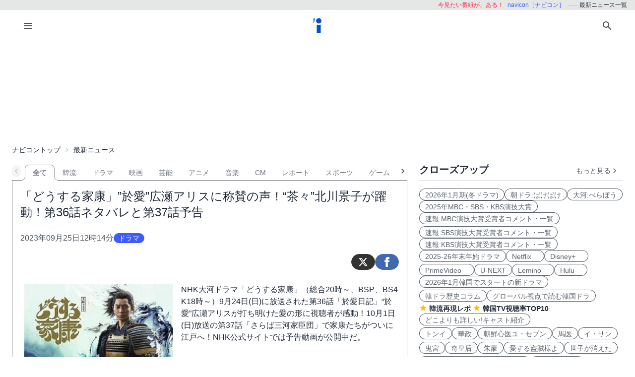

--- FILE ---
content_type: text/html; charset=UTF-8
request_url: https://navicon.jp/news/82367/
body_size: 15577
content:
<!DOCTYPE html>
<html lang="ja">

<head>
    <meta charset="utf-8">
<meta name="viewport" content="width=device-width, initial-scale=1.0, viewport-fit=cover">
<meta http-equiv="X-UA-Compatible" content="ie=edge">
<title>「どうする家康」”於愛”広瀬アリスに称賛の声！“茶々”北川景子が躍動！第36話ネタバレと第37話予告 - ナビコン・ニュース</title>
<meta name="keywords" content="ニュース,最新,動画,ビデオ・オン・デマンド,VOD,配信,navicon,ナビコン">
<meta name="description" content="日本、韓国、中国、アジアなど海外のドラマ・映画、音楽（K-POP）、スポーツ、CMなどエンタメ、芸能最新情報を毎日発信しています。">
<meta name="robots" content="index,follow,max-image-preview:large">
<link rel="preconnect" href="https://navicon.jp">
<link rel="dns-prefetch" href="navicon.jp">
<link rel="preload" href="https://navicon.jp/img/svg/brand-navicon.svg" as="image">
<link rel="canonical" href="https://navicon.jp/news/82367/">
<!-- Google Tag Manager -->
<script>(function(w,d,s,l,i){w[l]=w[l]||[];w[l].push({'gtm.start':
new Date().getTime(),event:'gtm.js'});var f=d.getElementsByTagName(s)[0],
j=d.createElement(s),dl=l!='dataLayer'?'&l='+l:'';j.async=true;j.src=
'https://www.googletagmanager.com/gtm.js?id='+i+dl;f.parentNode.insertBefore(j,f);
})(window,document,'script','dataLayer','GTM-W7SSRKN');</script>
<!-- End Google Tag Manager -->    <link href="https://navicon.jp/css/styles.min.css?1766698861" rel="stylesheet" type="text/css">
<link href="https://navicon.jp/css/common.min.css?1725416118" rel="stylesheet" type="text/css">
<link rel="preload" href="https://navicon.jp/css/correction.css?1679812158" as="style" onload="this.onload=null;this.rel='stylesheet'">
<noscript><link href="https://navicon.jp/css/correction.css?1679812158" rel="stylesheet" type="text/css"></noscript>        <link rel="icon" type="image/vnd.microsoft.icon" href="https://navicon.jp/navicon.ico">
<meta property="og:image" content="https://navicon.jp/nimage2/082/367/家康.jpg" />
<meta property="og:title" content="「どうする家康」”於愛”広瀬アリスに称賛の声！“茶々”北川景子が躍動！第36話ネタバレと第37話予告" />
<meta property="og:description" content="NHK大河ドラマ「どうする家康」（総合20時～、BSP、BS4K18時～）9月24日(日)に放送された第36話「於愛日記」“於愛”広瀬アリスが..." />
<meta name="twitter:card" content="summary_large_image" />
<meta name="twitter:site" content="@navicon" />
<meta name="twitter:image" content="https://navicon.jp/nimage2/082/367/家康.jpg" /></head>

<body class="box-border bg-base-100 font-sans leading-normal tracking-normal scrollbar-hidden"
    style="visibility: hidden">
    <!-- Google Tag Manager (noscript) -->
<noscript><iframe src="https://www.googletagmanager.com/ns.html?id=GTM-W7SSRKN"
height="0" width="0" style="display:none;visibility:hidden"></iframe></noscript>
<!-- End Google Tag Manager (noscript) -->    	<div id="preflight" class="hidden w-full h-full bg-base-100 z-[999999] transition-all">
        <div role="status" class="flex w-full h-full justify-center items-center">
            <icon class="icon-navicon opacity-50" data-icon="humble" title="navicon［ナビコン］" aria-label="navicon［ナビコン］"></icon>
        </div>
    </div>
	<header id="globalHeader" class="flex flex-col items-center bg-base-100 w-full z-[9999] transition-all">
		<p id="catchPhrase" class="hidden md:flex justify-center lg:justify-end items-center h-5 w-full px-3 text-xs bg-base-300">
			<span class="px-1 text-secondary">今見たい番組が、ある！</span>
			<span class="px-1 text-primary">navicon［ナビコン］</span>
			<span class="px-1 text-base-content hidden lg:inline-block" data-prefix="hyphen">最新ニュース一覧</span>
		</p><!-- /#catchPhrase -->
		<div id="naviContainer" class="navbar container bg-base-100 mt-0">
			<div id="naviSubMenu" class="flex-none block">
				<label for="naviconDrawerToggle" class="btn btn-square btn-ghost">
					<icon class="icon-menu icon-xl"></icon>
				</label>
			</div><!-- /#naviSubMenu -->
			<div id="brandLogo" class="flex-1 flex justify-center">
				<a href="https://navicon.jp/" class="btn btn-link">
					<icon class="icon-navicon" data-icon="primary" title="navicon［ナビコン］" aria-label="navicon［ナビコン］" />
				</a>
			</div><!-- /#brandLogo -->
			<div id="naviMenu" class="flex-none flex flex-nowrap justify-end">
				<label id="searchBoxToggle" for="searchBox-modal" class="btn btn-square btn-ghost">
					<icon class="icon-search icon-xl"></icon>
				</label>
				<input type="checkbox" id="searchBox-modal" class="modal-toggle" />
					<label for="searchBox-modal" class="modal cursor-pointer z-[99999]">
		<label class="modal-box relative w-11/12 min-w-max" for="">
			<label for="searchBox-modal" class="btn btn-sm btn-ghost absolute right-2 top-2">
				<icon class="icon-times icon-lg"></icon>
			</label>
			<h3 class="text-lg font-bold px-4">番組を探す</h3>
			<div class="modalContent my-2 mx-4 min-h-max max-h-96 overflow-y-auto">
				<div class="flex flex-col justify-center items-start gap-4">
					<div class="mx-2 flex-none w-max">
						<select id="modalSelectBox1" onchange="navicon.shChange(this)" class="select select-bordered select-sm w-full max-w-xs">
							<option value="ナビコンニュース">ニュース</option>
<option value="ナビコンおすすめ">特集・２倍楽しむ</option>
<option value="韓流コーナー（韓ドラ）">韓国ドラマ</option>
<option value="" selected="selected">全て</option>
						</select>
					</div>
					<div class="mx-2 flex-none w-max">
						<select id="modalSelectBox2" onchange="navicon.redirectSearch(this)" class="select select-bordered select-sm w-full max-w-xs">
							<option value="全項目">全項目</option>
<option value="タイトル">タイトル</option>
<option value="スタッフ、キャスト">スタッフ、キャスト</option>
<option value="配信サイト">配信サイト</option>
						</select>
					</div>
					<div class="mx-2 flex-none w-11/12">
						<input type="text" id="modalSearchKeyword" placeholder="検索したいキーワード" value="" class="input input-bordered input-sm w-full max-w-xs">
					</div>
					<div class="mx-2 flex-none w-11/12 flex justify-start">
						<button id="modalSearchButton" class="btn btn-accent btn-sm flex flex-nowrap items-center gap-2" onclick="navicon.submitSearch(this)">
							<icon class="icon-search icon-lg icon-reverse"></icon>
							<span class="text-sm font-normal whitespace-nowrap">検索</span>
						</button>
					</div>
				</div>
				<form name="naviconsearch" id="naviconsearch" action="https://navicon.jp/search2.html" method="get">
					<input type="hidden" name="sc"  value="" />
					<input type="hidden" name="sc2" value="" />
					<input type="hidden" name="sw"  value="" />
				</form><!-- /#naviconsearch -->
			</div><!-- /.modalContent -->
		</label><!-- /.modal-box -->
	</label><!-- /.modal -->
			</div><!-- /#naviMenu -->
		</div><!-- /#naviContainer -->
	</header><!-- /#globalHeader -->
    <main id="mainContent" class="container my-0 mx-auto z-1 bg-base-100">

                <ad id="Banner728" content-type="adsbygoogle" include-script="head|//pagead2.googlesyndication.com/pagead/js/adsbygoogle.js||async" class="flex justify-center text-center" show-alt="false"><style>
    /*
    .mv-under_banner {
        display: block;
        width: 320px;
        height: 150px;
        margin: 0 auto;
    }
    @media (min-width: 501px) {
        .mv-under_banner {
            width: 468px;
            height: 200px;
        }
    }

    @media (min-width: 801px) {
        .mv-under_banner {
            width: 728px;
            height: 200px;
        }
    }
    */
    /* モバイル用（デフォルト） */
    .mv-under_banner {
        width: 360px;
        height: 100px;
    }

    /* タブレット用 */
    @media (min-width: 768px) {
        .mv-under_banner {
            width: 468px;
            height: 200px;
        }
    }

    /* PC用 */
    @media (min-width: 1024px) {
        .mv-under_banner {
            width: 728px;
            height: 200px;
        }
    }
</style>
<!--
<script async src="//pagead2.googlesyndication.com/pagead/js/adsbygoogle.js"></script>
<ins class="adsbygoogle mv-under_banner" data-ad-client="ca-pub-4582913068751622" data-ad-slot="5720720974"></ins>
<script>
    (adsbygoogle = window.adsbygoogle || []).push({});
</script>
-->
<script async src="https://pagead2.googlesyndication.com/pagead/js/adsbygoogle.js?client=ca-pub-4582913068751622"
    crossorigin="anonymous"></script>
<!-- DIS＿横長 -->
<ins class="adsbygoogle mv-under_banner" style="display:block" data-ad-client="ca-pub-4582913068751622"
    data-ad-slot="6041822219"></ins>
<script>
    (adsbygoogle = window.adsbygoogle || []).push({});
</script></ad>
        <div id="breadcrumbs" class="w-full py-2 px-2 lg:px-0 text-sm breadcrumbs">
            <ul>
<li><a href="https://navicon.jp">ナビコントップ</a></li>
<li class="bc current">最新ニュース</li>
</ul>        </div><!-- /#breadcrumbs -->

        <div id="layoutContainer" class="flex flex-wrap justify-between">

                        <div id="columnGroup-1" class="flex-1 order-1 w-full md:w-7/12 lg:w-2/3 pr-0 md:pr-6 space-y-5">

                		<div id="categoryTab" class="flex flex-nowrap w-full mt-3 space-x-0 scrollable-tabs">
		<div class="scrollable-tabs-prev">
			<a class="btn btn-ghost btn-xs align-middle p-0">
				<icon class="icon-arrow-left icon-lg"></icon>
			</a>
		</div>
		<div class="tabs flex-nowrap overflow-x-scroll overscroll-x-none scrollbar-hidden scroll-smooth">
			<a class="tab tab-lifted cursor-default w-0 px-1" disabled></a>
<a class="tab tab-lifted flex-none tab-active" href="#">全て</a>
<a class="tab tab-lifted flex-none" href="https://navicon.jp/han-news.html?top=han">韓流</a>
<a class="tab tab-lifted flex-none" href="https://navicon.jp/news/%E3%83%89%E3%83%A9%E3%83%9E/">ドラマ</a>
<a class="tab tab-lifted flex-none" href="https://navicon.jp/news/%E6%98%A0%E7%94%BB/">映画</a>
<a class="tab tab-lifted flex-none" href="https://navicon.jp/news/%E8%8A%B8%E8%83%BD/">芸能</a>
<a class="tab tab-lifted flex-none" href="https://navicon.jp/news/%E3%82%A2%E3%83%8B%E3%83%A1/">アニメ</a>
<a class="tab tab-lifted flex-none" href="https://navicon.jp/news/%E9%9F%B3%E6%A5%BD/">音楽</a>
<a class="tab tab-lifted flex-none" href="https://navicon.jp/news/CM/">CM</a>
<a class="tab tab-lifted flex-none" href="https://navicon.jp/search2.html?sc=%E3%83%8A%E3%83%93%E3%82%B3%E3%83%B3%E3%83%8B%E3%83%A5%E3%83%BC%E3%82%B9&sc2=%E3%82%BF%E3%82%A4%E3%83%88%E3%83%AB&sw=%E3%83%AC%E3%83%9D">レポート</a>
<a class="tab tab-lifted flex-none" href="https://navicon.jp/news/%E3%82%B9%E3%83%9D%E3%83%BC%E3%83%84/">スポーツ</a>
<a class="tab tab-lifted flex-none" href="https://navicon.jp/news/%E3%82%B2%E3%83%BC%E3%83%A0/">ゲーム</a>
<a class="tab tab-lifted flex-none" href="https://navicon.jp/news/%E3%81%9D%E3%81%AE%E4%BB%96/">その他</a>
		<a class="tab tab-lifted cursor-default w-0 px-1" disabled></a>
		</div>
		<div class="scrollable-tabs-next">
			<a class="btn btn-ghost btn-xs align-middle p-0">
				<icon class="icon-arrow-right icon-lg"></icon>
			</a>
		</div>
		</div><!-- #categoryTab -->                <div class="block-under-tab overflow-x-hidden" style="margin-top: 0;">
                    <div id="articleContent" class="overflow-x-hidden" style="overflow-x: hidden;">
<h1 class="articleTitle p-4 text-2xl">「どうする家康」”於愛”広瀬アリスに称賛の声！“茶々”北川景子が躍動！第36話ネタバレと第37話予告</h1><!-- /.articleTitle -->
<div class="meta-info flex justify-between py-2 px-4 text-base-content">
<div class="flex content-center items-center gap-2"><span class="datetime text-base-content-80">2023年09月25日12時14分</span><span class="badge badge-md badge-primary">ドラマ</span></div>
</div><!-- /.meta-info -->
	<div class="social-links h-14 px-4 flex justify-end items-center gap-3">
		<a class="btn btn-circle btn-sm btn-twitter no-icon" href="https://x.com/intent/post?text=%E3%80%8C%E3%81%A9%E3%81%86%E3%81%99%E3%82%8B%E5%AE%B6%E5%BA%B7%E3%80%8D%E2%80%9D%E6%96%BC%E6%84%9B%E2%80%9D%E5%BA%83%E7%80%AC%E3%82%A2%E3%83%AA%E3%82%B9%E3%81%AB%E7%A7%B0%E8%B3%9B%E3%81%AE%E5%A3%B0%EF%BC%81%E2%80%9C%E8%8C%B6%E3%80%85%E2%80%9D%E5%8C%97%E5%B7%9D%E6%99%AF%E5%AD%90%E3%81%8C%E8%BA%8D%E5%8B%95%EF%BC%81%E7%AC%AC36%E8%A9%B1%E3%83%8D%E3%82%BF%E3%83%90%E3%83%AC%E3%81%A8%E7%AC%AC37%E8%A9%B1%E4%BA%88%E5%91%8A&url=https://navicon.jp/news/82367/" target="_blank" title="ツイート" aria-label="ツイート">
			<icon class="icon-twitter icon-lg icon-white"></icon>
		</a>
		<a class="btn btn-circle btn-sm btn-facebook no-icon" href="https://www.facebook.com/sharer?u=https://navicon.jp/news/82367/" target="_blank" rel="noopener" title="シェア" aria-label="シェア">
			<icon class="icon-facebook icon-lg icon-white"></icon>
		</a>
	</div><!-- /.social-links -->
<div class="articleText p-4">
<figure class="flex-none normal-image">
<img src="https://navicon.jp/nimage2/082/367/家康.jpg"  decoding="async" />
<figcaption class="pt-2 text-xs text-base-content-80">©NHK</figcaption>
</figure>
<div class="clear-both md:hidden lg:hidden"></div>
<p>NHK大河ドラマ「どうする家康」（総合20時～、BSP、BS4K18時～）9月24日(日)に放送された第36話「於愛日記」“於愛”広瀬アリスが打ち明けた愛の形に視聴者が感動！10月1日(日)放送の第37話「さらば三河家臣団」で家康たちがついに江戸へ！NHK公式サイトでは予告動画が公開中だ。<br/><br/><span class="w-full flex justify-center"><script async src="https://pagead2.googlesyndication.com/pagead/js/adsbygoogle.js"></script><ins class="adsbygoogle" style="display:block;text-align:center;min-width:320px;" data-ad-layout="in-article" data-ad-format="fluid" data-ad-client="ca-pub-4582913068751622" data-ad-slot="9825857393"></ins><script>(adsbygoogle = window.adsbygoogle || []).push({});</script></span><br/><br/>9月24日放送の第36話では、真田から北条に領地を渡すかわりに徳川の姫を欲しいと言われた家康（松本潤／嵐）は、忠勝（山田裕貴）の娘・稲（鳴海唯）を養女にして嫁がせようとするが稲の反対にあう様子が描かれた。一方、探していた武田の忍び、千代（古川琴音）を忠元（音尾琢真）がかくまっていることが判明し、ここでも一波乱が。そして、於愛の日記からは、笑顔の裏に隠された夫を戦で亡くした悲しみや、作り笑顔で乗り越えて来た思いが綴られた。<br/><br/>稲、千代、そして於愛それぞれの思惑の中で「夫婦」に向き合う姿に視聴者から「千代も戦争で夫を亡くしていたんだっけ」「みんなそれぞれに悲しみを抱えていたんだね」など声が上がった。偽りの愛が、いつの頃からか本当の笑顔で家康と向き合えるようになった於愛。そして瀬名と信康を亡くした悲しみに暮れていた家康もまた、於愛のおかげで笑顔を取り戻し、思い出話にふける様子に、「愛深き姫、於愛さま！」「状況を受け入れて寄り添えあえる2人が素敵」など注目を集めた。<br/><br/>そして、10月1日放送の第37話では、秀吉が北条攻めを決定。新たに領地を与えられた家康は、住み慣れた三河を離れることになる。家臣たちに事情を話せないまま、北条氏政（駿河太郎）との対決に向かうのだが・・・。ついに家康が江戸へ着任！そして第36話で登場した茶々役の北川景子が、野望を秘めた秀吉の寵姫としてどう立ち振る舞うのか、今後の展開からも目が離せない。<br/><br/><b>■北川景子、お市に続き茶々を好演</b><br/>第36話のラストに登場した秀吉の側室、茶々。戦で両親である浅井長政とお市を亡くし、世の不条理を悟り、家康へ敵対心を抱くという設定だ。後に秀吉の寵愛を受け、豊臣家で権力を握る茶々を、お市も演じた北川景子が演じ、一人二役となる。<br/><br/>オープニングのタイトルバックに北川の名前が登場すると、「激アツすぎる！」「北川景子が茶々なんだ！めっちゃ驚いた！」など反響を呼んだが、さらに視聴者を驚かせたのは終盤の登場シーン。秀吉がなかなか的に弓を当てに出来ることが出来ない中、鉄砲で的を打ち抜いたのが茶々だった。突然の登場、しかも銃口を家康に向ける姿に、家康も驚き、思わず「お市さま」と声を漏らすほど。ネットでは「茶々のラスボス感が凄い！」「お市と茶々、」と盛り上がりを見せた。<br/><br/>お市と茶々、一人二役を演じるにあたり、「違和感がないよう演じたい」と抱負を語っていた北川景子。視聴者の期待を受けて、伸び伸びと茶々を演じてくれることだろう。<br/><br/><b>■前回（第36話）ネタバレあらすじ</b><br/>於愛は前夫の戦死や、徳川家の侍女として働き始めの頃を記した日記を読み返していた。慕っていた人が逝き、一度は生きることを諦めたが、遺された子供を祖父母に預け、働き始めた於愛。側室のお葉（北香耶）に「うそでも笑っていなされ」と言われ、無理にでも笑い、明るくしていた於愛だったが、瀬名に笑顔とおおらかなところが気に入られ側室へ。於愛は精いっぱい励むと口では言いながら、自分の笑顔は偽りだと後ろめたさを感じていた。そして日記には、家康のことは尊敬するものの、「お慕いするお方ではない」と綴られていた。<br/><br/>家康は真田昌幸（佐藤浩市）から、北条に沼田を渡す代わりに徳川の姫が欲しいと頼まれ、忠勝（山田裕貴）娘・稲（鳴海唯）を養女にして嫁がせようとするが、忠勝は猛反対する。かたや、家康は秀吉から早く北条を説き伏せるよう迫られ、北条と真田の問題に頭を抱える日々が続く。駿府では於愛が領地に住む目が悪い者達へ施しを行っていた。自分も目が悪いことから、同じ境遇の民を助けたいと働きかける於愛の慈悲深さに領民も於愛のことを慕っていた。<br/><br/>一方、家康が探させていた武田の女・千代（古川琴音）を元忠（音尾琢真）がかくまっていることが判明。それを知った本多忠勝（山田裕貴）は、千代が元忠をかどわかしていると激怒し、元忠の屋敷に乗り込んでいく。千代はかつて、武田勢の忍びとして暗躍した過去があり、元忠は千代が真田の忍びだと疑っていた。だが千代は、「非道なことをさんざんしてきた私の言葉に信用などありますまい」と答え、そして元忠を慕う気持ちを聞かれても「きっと偽りでございましょう。あなたは私にだまされたのさ。」と返すのだった。<br/><br/>駿府に戻って来た家康は、元忠に命令に従わなかったことは言語道断であるとしながら、なぜ素直に妻にしたいと申し出なかったか訳を聞いた。家康は元から千代を恨んではおらず、行方知らずになっていたことをただ気に掛けていたのだった。むしろかつて夢見た戦無き世を、穴山梅雪らと共に目指した一人だと思っていた。忍びの過去を捨て、元忠の妻になることを命じる家康は、幸せになることは生き残った者の務めだと告げた。<br/><br/>それでも納得いかない忠勝は、忍びでないことが証明されていないと主張する。すると、そこに居合わせた稲から自分が真田に入り、操ってみせる。もし元忠が千代に寝首をかかれれば、自分が真田親子の寝首をかくと言い出した。そして「夫婦をなすもまた、おなごの戦と思い知りました。真田家、我が戦場として申し分なし。」と輿入れを受け入れた。これに忠勝も反対することはできず、泣きながらもかわいい娘を真田に送り出す決意をするのだった。<br/><br/>その後、家康は、於愛に煎じたお茶をふるまい、「これまでもわしは、そなたに救われてきた。そなたがいつも笑顔でおおらかでいてくれたから・・・」と告げると、於愛もいつの頃から無理しなくても笑顔になれたのは家康のおかげだと話した。於愛は日記の中で、瀬名と信康を亡くし深く傷ついた家康の姿を見て「笑っていよう。たとえ偽りの笑顔でも絶えずおおらかでいよう。この方がいつかまたあのお優しい笑顔を取り戻される日まで」と綴っていたが、いつの頃から心から笑えるようになっていたのは於愛の方だった。<br/><br/>そして、これで真田と北条のもめ事が解決したと思っていた家康だったが、今度は秀吉から沼田の一部を真田に渡すよう命じられ再び頭を悩ますことになる。それではこれまで北条を説得し、真田に稲を嫁がせた家康たちの努力が水の泡になってしまうが、秀吉の暴走はもはや誰も止められないところまできていた。さらに家康を驚かせたのは、お市そっくりに育った茶々（北川景子）が秀吉の側室となり家康の前に姿を現したことだった。<br/><br/><b>■第37話「さらば三河家臣団」あらすじ</b><br/>茶々（北川景子）が秀吉との子・鶴松を出産し、勢いづく秀吉は北条攻めを決定する。和平を主張する家康に秀吉は先陣を命じ、勝てば北条領を全て与えるという。しかし、それは故郷・三河を離れることでもあった。家康は家臣たちに事情を話せないまま出陣を命じる。秀吉が20万もの大軍で小田原城を包囲する中、家康は氏政（駿河太郎）に降伏を促すが、全く応じようとしない。<br/><br/>NHK大河ドラマ「どうする家康」第37話は10月1日（日）総合午後8時より、BSプレミアム、BS4K午後6時より放送。脚本：古沢良太、出演：松本潤、ムロツヨシ、大森南朋、山田裕貴、杉野遥亮、板垣李光人、松山ケンイチほか。番組公式X（Twitter）アカウントは「@nhk_ieyasu」。第37話予告動画が番組公式サイトで公開されている。<br/><br/>◇<a href="https://www.nhk.or.jp/ieyasu"target="_blank"> NHK大河ドラマ「どうする家康」番組公式サイト</a><br/>◇<a href="https://www6.nhk.or.jp/nhkpr/tag/index.html?i=27551"target="_blank"> NHKオンライン・NHK_PR</a><br/><br/><a href="https://navicon.jp/article/10097/"_blank">【大河ドラマ】</a><a href="https://navicon.jp/search2.html?sc=%E3%83%8A%E3%83%93%E3%82%B3%E3%83%B3%E3%83%8B%E3%83%A5%E3%83%BC%E3%82%B9&sc2=%E3%82%BF%E3%82%A4%E3%83%88%E3%83%AB&sw=%E3%80%8C%E3%81%A9%E3%81%86%E3%81%99%E3%82%8B%E5%AE%B6%E5%BA%B7%E3%80%8D&x=32&y=4"_blank">【「どうする家康」関連記事】</a><br/><br/><a href="https://navicon.jp/search2.html?sc=%E3%83%8A%E3%83%93%E3%82%B3%E3%83%B3%E3%83%8B%E3%83%A5%E3%83%BC%E3%82%B9&sc2=%E5%85%A8%E9%A0%85%E7%9B%AE&sw=2023%E7%A7%8B%E3%83%89%E3%83%A9%E3%83%9E"_blank">【2023年秋ドラマ紹介】</a><br/></p>
<div class="clear-both"></div>
<ad id="BannerNew336x280" content-type="adsbygoogle" include-script="" class="flex justify-center text-center w-full" style="min-width: 336px; min-height: 280px; height: max-content;" show-alt="false"><script async src="https://pagead2.googlesyndication.com/pagead/js/adsbygoogle.js?client=ca-pub-4582913068751622"
    crossorigin="anonymous"></script>
<!-- dai -->
<ins class="adsbygoogle" style="display:block" data-ad-client="ca-pub-4582913068751622" data-ad-slot="2867746174"
    data-ad-format="auto" data-full-width-responsive="true"></ins>
<script>
    (adsbygoogle = window.adsbygoogle || []).push({});
</script></ad>
</div>
	<div class="social-links h-14 px-4 flex justify-end items-center gap-3">
		<a class="btn btn-circle btn-sm btn-twitter no-icon" href="https://x.com/intent/post?text=%E3%80%8C%E3%81%A9%E3%81%86%E3%81%99%E3%82%8B%E5%AE%B6%E5%BA%B7%E3%80%8D%E2%80%9D%E6%96%BC%E6%84%9B%E2%80%9D%E5%BA%83%E7%80%AC%E3%82%A2%E3%83%AA%E3%82%B9%E3%81%AB%E7%A7%B0%E8%B3%9B%E3%81%AE%E5%A3%B0%EF%BC%81%E2%80%9C%E8%8C%B6%E3%80%85%E2%80%9D%E5%8C%97%E5%B7%9D%E6%99%AF%E5%AD%90%E3%81%8C%E8%BA%8D%E5%8B%95%EF%BC%81%E7%AC%AC36%E8%A9%B1%E3%83%8D%E3%82%BF%E3%83%90%E3%83%AC%E3%81%A8%E7%AC%AC37%E8%A9%B1%E4%BA%88%E5%91%8A&url=https://navicon.jp/news/82367/" target="_blank" title="ツイート" aria-label="ツイート">
			<icon class="icon-twitter icon-lg icon-white"></icon>
		</a>
		<a class="btn btn-circle btn-sm btn-facebook no-icon" href="https://www.facebook.com/sharer?u=https://navicon.jp/news/82367/" target="_blank" rel="noopener" title="シェア" aria-label="シェア">
			<icon class="icon-facebook icon-lg icon-white"></icon>
		</a>
	</div><!-- /.social-links -->
</div><!-- /#articleContent -->
<script type="application/ld+json">
{
  "@context": "https://schema.org",
  "@type": "NewsArticle",
  "headline": "「どうする家康」”於愛”広瀬アリスに称賛の声！“茶々”北川景子が躍動！第36話ネタバレと第37話予告",
  "datePublished": "2023-09-25T12:14:00+09:00",
  "dateModified": "2023-09-25T12:22:00+09:00",
  "author": {
    "@type": "Organization",
    "name": "NAVICON",
    "url": "https://navicon.jp/"
  },
  "publisher": {
    "@type": "Organization",
    "name": "NAVICON",
    "logo": {
      "@type": "ImageObject",
      "url": "https://navicon.jp/assets/svg/brand-navicon.svg"
    }
  },
  "image": "https://navicon.jp/nimage2/082/367/家康.jpg",
  "description": "NHK大河ドラマ「どうする家康」（総合20時～、BSP、BS4K18時～）9月24日(日)に放送された第36話「於愛日記」“於愛”広瀬アリスが打ち明けた愛の形に視聴者が感動！10月1日(日)放送の第37話「さらば三河家臣団」で家康たちがついに江戸へ！NHK公式サイトでは予告動画が公開中だ。",
  "mainEntityOfPage": {
    "@type": "WebPage",
    "@id": "https://navicon.jp/news/82367/"
  }
}
</script>
                    	<div id="pagenationNewsCategoryTop" class="pb-4 flex justify-center items-end">
		<div class="flex-1 flex flex-col items-center">
<p class="flex-1 pagenavi-text order-first text-sm text-center"><var>93980</var>件中<var>1</var>～<var>15</var>件を表示しています。</p>
<div class="btn-group order-none items-center" data-base-url="/news/82367/p{num}/#globalHeader">
<button tabindex="100" value="1" class="btn btn-sm whitespace-nowrap px-1"><icon class="icon-double-arrow-left icon-lg icon-hover icon-base-content-75"></icon></button>
<button tabindex="101" value="1" class="btn btn-sm whitespace-nowrap btn-active">1</button>
<button tabindex="102" value="2" class="btn btn-sm whitespace-nowrap">2</button>
<button tabindex="103" value="3" class="btn btn-sm whitespace-nowrap">3</button>
<button tabindex="-1"  value="" class="btn btn-sm whitespace-nowrap px-1 btn-disabled"><icon class="icon-dot-horizontal icon-lg icon-base-content-25"></icon></button>
<button tabindex="104" value="4" class="btn btn-sm whitespace-nowrap">4</button>
<button tabindex="105" value="5" class="btn btn-sm whitespace-nowrap">5</button>
<button tabindex="106" value="6" class="btn btn-sm whitespace-nowrap">6</button>
<button tabindex="107" value="7" class="btn btn-sm whitespace-nowrap">7</button>
<button tabindex="108" value="8" class="btn btn-sm whitespace-nowrap">8</button>
<button tabindex="109" value="9" class="btn btn-sm whitespace-nowrap">9</button>
<button tabindex="110" value="10" class="btn btn-sm whitespace-nowrap">10</button>
<button tabindex="111" value="11" class="btn btn-sm whitespace-nowrap px-1"><icon class="icon-double-arrow-right icon-lg icon-hover icon-base-content-75"></icon></button>
</div><!-- /.btn-group -->
		</div>
	</div><!-- /#pagenationNewsCategoryTop -->
                    <div id="newsList" class="">
                        <ul class="list my-4 border-solid border-t">
<li><a href="https://navicon.jp/news/95267/" class="flex flex-col content-start">
<div class="flex flex-nowrap justify-between content-start w-full">
<figure class="flex-none thumbnail w-24 rounded">
<img src="https://navicon.jp/nimage2/095/267/80-CAPT8.jpg" loading="lazy" />
</figure>
<h3 class="flex-1 font-semibold">キム・ヘユン、ロモン、キム監督「模範タクシー3」の勢いに続け！「今日から“ニンゲン”に転身しました」【制作発表会動画・まとめ】</h3>
</div>
<div class="flex flex-nowrap justify-between items-center content-center w-full">
<div class="badge badge-primary badge-sm self-center">ドラマ</div>
<div class="flex-1 pt-2 pr-2 text-sm text-base-content-50 text-right">[15時31分]</div>
</div>
</a></li>
<li><a href="https://navicon.jp/news/95266/" class="flex flex-col content-start">
<div class="flex flex-nowrap justify-between content-start w-full">
<figure class="flex-none thumbnail w-24 rounded">
<img src="https://navicon.jp/nimage2/095/266/80-CAPT8(3).jpg" loading="lazy" />
</figure>
<h3 class="flex-1 font-semibold">“推し”を救うため法廷へ―ABEMA「アイドルアイ」第7・8話配信、真実と感情が交錯する急展開に視聴者熱狂</h3>
</div>
<div class="flex flex-nowrap justify-between items-center content-center w-full">
<div class="badge badge-primary badge-sm self-center">ドラマ</div>
<div class="flex-1 pt-2 pr-2 text-sm text-base-content-50 text-right">[14時47分]</div>
</div>
</a></li>
<li><a href="https://navicon.jp/news/95265/" class="flex flex-col content-start">
<div class="flex flex-nowrap justify-between content-start w-full">
<figure class="flex-none thumbnail w-24 rounded">
<img src="https://navicon.jp/nimage2/095/265/80-CAPT8(2).jpg" loading="lazy" />
</figure>
<h3 class="flex-1 font-semibold">カン・ハヌル×ユ・ヘジン、歪んだブロマンスが火花を散らす　映画『YADANG／ヤダン』本編シーン解禁</h3>
</div>
<div class="flex flex-nowrap justify-between items-center content-center w-full">
<div class="badge badge-primary badge-sm self-center">映画</div>
<div class="flex-1 pt-2 pr-2 text-sm text-base-content-50 text-right">[14時36分]</div>
</div>
</a></li>
<li><a href="https://navicon.jp/news/95264/" class="flex flex-col content-start">
<div class="flex flex-nowrap justify-between content-start w-full">
<figure class="flex-none thumbnail w-24 rounded">
<img src="https://navicon.jp/nimage2/095/264/80-CAPT0007.jpg" loading="lazy" />
</figure>
<h3 class="flex-1 font-semibold">長谷川博己が背負う“孤高と業”　伝説の剣士「眠狂四郎」復活、NHKが描く究極のダークヒーロー</h3>
</div>
<div class="flex flex-nowrap justify-between items-center content-center w-full">
<div class="badge badge-primary badge-sm self-center">ドラマ</div>
<div class="flex-1 pt-2 pr-2 text-sm text-base-content-50 text-right">[14時19分]</div>
</div>
</a></li>
<li><a href="https://navicon.jp/news/95263/" class="flex flex-col content-start">
<div class="flex flex-nowrap justify-between content-start w-full">
<figure class="flex-none thumbnail w-24 rounded">
<img src="https://navicon.jp/nimage2/095/263/80-CAPT0006.jpg" loading="lazy" />
</figure>
<h3 class="flex-1 font-semibold">【KNTV】3月、イ・ヨニ＆ユンホ（東方神起）出演「私たちの人生レース」、年末授賞式の字幕版を日本初放送</h3>
</div>
<div class="flex flex-nowrap justify-between items-center content-center w-full">
<div class="badge badge-primary badge-sm self-center">ドラマ</div>
<div class="flex-1 pt-2 pr-2 text-sm text-base-content-50 text-right">[12時00分]</div>
</div>
</a></li>
<li><a href="https://navicon.jp/news/95262/" class="flex flex-col content-start">
<div class="flex flex-nowrap justify-between content-start w-full">
<figure class="flex-none thumbnail w-24 rounded">
<img src="https://navicon.jp/nimage2/095/262/80-CAPT0005.jpg" loading="lazy" />
</figure>
<h3 class="flex-1 font-semibold">韓国ドラマ『ビヒョン伝～トッケビの主人～』出演4人から日本公演に向けた意気込みメッセージ到着</h3>
</div>
<div class="flex flex-nowrap justify-between items-center content-center w-full">
<div class="badge badge-primary badge-sm self-center">ドラマ</div>
<div class="flex-1 pt-2 pr-2 text-sm text-base-content-50 text-right">[11時58分]</div>
</div>
</a></li>
<li><a href="https://navicon.jp/news/95261/" class="flex flex-col content-start">
<div class="flex flex-nowrap justify-between content-start w-full">
<figure class="flex-none thumbnail w-24 rounded">
<img src="https://navicon.jp/nimage2/095/261/80-Picture0192.jpg" loading="lazy" />
</figure>
<h3 class="flex-1 font-semibold">「プロフェッショナル　保険調査員」玉木宏が観月ありさの狂言誘拐を暴いたが、本当の誘拐が発生【第2話ネタバレと第3話予告】</h3>
</div>
<div class="flex flex-nowrap justify-between items-center content-center w-full">
<div class="badge badge-primary badge-sm self-center">ドラマ</div>
<div class="flex-1 pt-2 pr-2 text-sm text-base-content-50 text-right">[11時02分]</div>
</div>
</a></li>
<li><a href="https://navicon.jp/news/95257/" class="flex flex-col content-start">
<div class="flex flex-nowrap justify-between content-start w-full">
<figure class="flex-none thumbnail w-24 rounded">
<img src="https://navicon.jp/nimage2/095/257/80-CAPT2.jpg" loading="lazy" />
</figure>
<h3 class="flex-1 font-semibold">シン・ウォンホ、芸能活動15周年記念ライブ開催決定！新曲“全曲初披露”の特別な一夜へ――日本語コメント到着</h3>
</div>
<div class="flex flex-nowrap justify-between items-center content-center w-full">
<div class="badge badge-primary badge-sm self-center">ドラマ</div>
<div class="flex-1 pt-2 pr-2 text-sm text-base-content-50 text-right">[11時00分]</div>
</div>
</a></li>
<li><a href="https://navicon.jp/news/95260/" class="flex flex-col content-start">
<div class="flex flex-nowrap justify-between content-start w-full">
<figure class="flex-none thumbnail w-24 rounded">
<img src="https://navicon.jp/nimage2/095/260/80-Picture0194.jpg" loading="lazy" />
</figure>
<h3 class="flex-1 font-semibold">「おコメの女」大地真央が“ガサ入れの魔女”として復活！松嶋菜々子の過去にも秘密が？【第2話ネタバレど第3話予告】</h3>
</div>
<div class="flex flex-nowrap justify-between items-center content-center w-full">
<div class="badge badge-primary badge-sm self-center">ドラマ</div>
<div class="flex-1 pt-2 pr-2 text-sm text-base-content-50 text-right">[10時30分]</div>
</div>
</a></li>
<li><a href="https://navicon.jp/news/95259/" class="flex flex-col content-start">
<div class="flex flex-nowrap justify-between content-start w-full">
<figure class="flex-none thumbnail w-24 rounded">
<img src="https://navicon.jp/nimage2/095/259/80-Picture0158.jpg" loading="lazy" />
</figure>
<h3 class="flex-1 font-semibold">「ばけばけ」ヘブン先生のために口づけの練習をする高石あかりが可愛い…第15週ネタバレと第16週予告</h3>
</div>
<div class="flex flex-nowrap justify-between items-center content-center w-full">
<div class="badge badge-primary badge-sm self-center">ドラマ</div>
<div class="flex-1 pt-2 pr-2 text-sm text-base-content-50 text-right">[09時00分]</div>
</div>
</a></li>
<li><a href="https://navicon.jp/news/95258/" class="flex flex-col content-start">
<div class="flex flex-nowrap justify-between content-start w-full">
<figure class="flex-none thumbnail w-24 rounded">
<img src="https://navicon.jp/nimage2/095/258/80-CAPT0002.jpg" loading="lazy" />
</figure>
<h3 class="flex-1 font-semibold">ヒョンビン主演「メイド・イン・コリア」が示した“韓国ノワールの到達点”―最終話後も止まらぬ反響、シーズン2待望論が加速</h3>
</div>
<div class="flex flex-nowrap justify-between items-center content-center w-full">
<div class="badge badge-primary badge-sm self-center">ドラマ</div>
<div class="flex-1 pt-2 pr-2 text-sm text-base-content-50 text-right">[08時31分]</div>
</div>
</a></li>
<li><a href="https://navicon.jp/news/95238/" class="flex flex-col content-start">
<div class="flex flex-nowrap justify-between content-start w-full">
<figure class="flex-none thumbnail w-24 rounded">
<img src="https://navicon.jp/nimage2/095/238/80-CAPT2.jpg" loading="lazy" />
</figure>
<h3 class="flex-1 font-semibold">NHKBS「世子が消えた」第2話：EXO・スホを巡る運命が大きく動き出す｜ネタバレなしあらすじ＆見どころ</h3>
</div>
<div class="flex flex-nowrap justify-between items-center content-center w-full">
<div class="badge badge-primary badge-sm self-center">ドラマ</div>
<div class="flex-1 pt-2 pr-2 text-sm text-base-content-50 text-right">[01月15日22時00分]</div>
</div>
</a></li>
<li><a href="https://navicon.jp/news/95166/" class="flex flex-col content-start">
<div class="flex flex-nowrap justify-between content-start w-full">
<figure class="flex-none thumbnail w-24 rounded">
<img src="https://navicon.jp/nimage2/095/166/80-320005.jpg" loading="lazy" />
</figure>
<h3 class="flex-1 font-semibold">WOWOW「グッド・パートナー」第5-8話：オフィスハズバンド～こうして父となる</h3>
</div>
<div class="flex flex-nowrap justify-between items-center content-center w-full">
<div class="badge badge-primary badge-sm self-center">ドラマ</div>
<div class="flex-1 pt-2 pr-2 text-sm text-base-content-50 text-right">[01月15日20時00分]</div>
</div>
</a></li>
<li><a href="https://navicon.jp/news/49978/" class="flex flex-col content-start">
<div class="flex flex-nowrap justify-between content-start w-full">
<figure class="flex-none thumbnail w-24 rounded">
<img src="https://navicon.jp/nimage2/049/978/80-kikougou_37.jpg" loading="lazy" />
</figure>
<h3 class="flex-1 font-semibold">BS日テレ「奇皇后」第37-38話：ふたりの世継ぎ～挙兵の秘策！あらすじ・見どころ・写真・豆知識<br/></h3>
</div>
<div class="flex flex-nowrap justify-between items-center content-center w-full">
<div class="badge badge-primary badge-sm self-center">ドラマ</div>
<div class="flex-1 pt-2 pr-2 text-sm text-base-content-50 text-right">[01月15日18時30分]</div>
</div>
</a></li>
<li><a href="https://navicon.jp/news/95236/" class="flex flex-col content-start">
<div class="flex flex-nowrap justify-between content-start w-full">
<figure class="flex-none thumbnail w-24 rounded">
<img src="https://navicon.jp/nimage2/095/236/80-裏切りの花束46.jpg" loading="lazy" />
</figure>
<h3 class="flex-1 font-semibold">BS日テレ「裏切りの花束をあなたに」第46-50話：すり替えられてしまった証拠のUSB！</h3>
</div>
<div class="flex flex-nowrap justify-between items-center content-center w-full">
<div class="badge badge-primary badge-sm self-center">ドラマ</div>
<div class="flex-1 pt-2 pr-2 text-sm text-base-content-50 text-right">[01月15日15時00分]</div>
</div>
</a></li>
</ul><!-- /.list -->                    </div><!-- /#newsList -->

                    	<div id="pagenationNewsCategoryBottom" class="pt-4 flex justify-center items-end">
		<div class="flex-1 flex flex-col items-center">
<p class="flex-1 pagenavi-text order-last text-sm text-center"><var>93980</var>件中<var>1</var>～<var>15</var>件を表示しています。</p>
<div class="btn-group order-none items-center" data-base-url="/news/82367/p{num}/#globalHeader">
<button tabindex="100" value="1" class="btn btn-sm whitespace-nowrap px-1"><icon class="icon-double-arrow-left icon-lg icon-hover icon-base-content-75"></icon></button>
<button tabindex="101" value="1" class="btn btn-sm whitespace-nowrap btn-active">1</button>
<button tabindex="102" value="2" class="btn btn-sm whitespace-nowrap">2</button>
<button tabindex="103" value="3" class="btn btn-sm whitespace-nowrap">3</button>
<button tabindex="-1"  value="" class="btn btn-sm whitespace-nowrap px-1 btn-disabled"><icon class="icon-dot-horizontal icon-lg icon-base-content-25"></icon></button>
<button tabindex="104" value="4" class="btn btn-sm whitespace-nowrap">4</button>
<button tabindex="105" value="5" class="btn btn-sm whitespace-nowrap">5</button>
<button tabindex="106" value="6" class="btn btn-sm whitespace-nowrap">6</button>
<button tabindex="107" value="7" class="btn btn-sm whitespace-nowrap">7</button>
<button tabindex="108" value="8" class="btn btn-sm whitespace-nowrap">8</button>
<button tabindex="109" value="9" class="btn btn-sm whitespace-nowrap">9</button>
<button tabindex="110" value="10" class="btn btn-sm whitespace-nowrap">10</button>
<button tabindex="111" value="11" class="btn btn-sm whitespace-nowrap px-1"><icon class="icon-double-arrow-right icon-lg icon-hover icon-base-content-75"></icon></button>
</div><!-- /.btn-group -->
		</div>
	</div><!-- /#pagenationNewsCategoryBottom -->                </div>

            </div><!-- /#columnGroup-1 -->

                        <div id="columnGroup-2" class="flex-none order-2 w-full md:w-5/12 lg:w-1/3 flex flex-col space-y-5">

                			<div id="closeupSection" class="pr-0 md:pr-2 lg:pr-0">
				<h3 class="mt-2 flex justify-between content-end items-end ml-1 md:ml-0">
					<span class="text-base-content text-xl font-semibold truncate">クローズアップ</span>
					<a class="btn btn-ghost btn-xs flex items-center" href="https://navicon.jp/article/10036/">
						<span class="font-thin text-base-content-80 text-sm">もっと見る</span>
						<icon class="icon-arrow-right icon-lg opacity-80"></icon>
					</a>
				</h3>
				<div class="divider mt-0 mb-2"></div>
				<ul id="closeupItems" class="px-2 md:px-0 space-y-2 md:space-y-1">
<li class="inline-flex flex-wrap gap-2 md:gap-1">
<a class="badge badge-outline badge-lg" href="/search2.html?sc=%E3%83%8A%E3%83%93%E3%82%B3%E3%83%B3%E3%83%8B%E3%83%A5%E3%83%BC%E3%82%B9&sc2=%E3%82%BF%E3%82%A4%E3%83%88%E3%83%AB&sw=2026%E5%86%AC%E3%83%89%E3%83%A9%E3%83%9E" onfocus="this.blur();">2026年1月期(冬ドラマ)</a>
<a class="badge badge-outline badge-lg" href="/news/93585/" onfocus="this.blur();">朝ドラ:ばけばけ</a>
<a class="badge badge-outline badge-lg" href="/news/89553/" onfocus="this.blur();">大河:べらぼう</a>
<a class="badge badge-outline badge-lg" href="/news/95030/" onfocus="this.blur();">2025年MBC・SBS・KBS演技大賞</a>
<a class="badge badge-outline badge-lg" href="/search2.html?sc=%E3%83%8A%E3%83%93%E3%82%B3%E3%83%B3%E3%83%8B%E3%83%A5%E3%83%BC%E3%82%B9&sc2=%E3%82%BF%E3%82%A4%E3%83%88%E3%83%AB&sw=%E9%80%9F%E5%A0%B1+MBC%E6%BC%94%E6%8A%80%E5%A4%A7%E8%B3%9E" onfocus="this.blur();">速報:MBC演技大賞受賞者コメント・一覧</a>
</li>
<li class="inline-flex flex-wrap gap-2 md:gap-1">
<a class="badge badge-outline badge-lg" href="/search2.html?sc=%E3%83%8A%E3%83%93%E3%82%B3%E3%83%B3%E3%83%8B%E3%83%A5%E3%83%BC%E3%82%B9&sc2=%E3%82%BF%E3%82%A4%E3%83%88%E3%83%AB&sw=%E9%80%9F%E5%A0%B1+SBS%E6%BC%94%E6%8A%80%E5%A4%A7%E8%B3%9E" onfocus="this.blur();">速報:SBS演技大賞受賞者コメント・一覧</a>
<a class="badge badge-outline badge-lg" href="/search2.html?sc=%E3%83%8A%E3%83%93%E3%82%B3%E3%83%B3%E3%83%8B%E3%83%A5%E3%83%BC%E3%82%B9&sc2=%E3%82%BF%E3%82%A4%E3%83%88%E3%83%AB&sw=%E9%80%9F%E5%A0%B1+KBS%E6%BC%94%E6%8A%80%E5%A4%A7%E8%B3%9E" onfocus="this.blur();">速報:KBS演技大賞受賞者コメント・一覧</a>
<a class="badge badge-outline badge-lg" href="/search2.html?sc=%E3%83%8A%E3%83%93%E3%82%B3%E3%83%B3%E3%83%8B%E3%83%A5%E3%83%BC%E3%82%B9&sc2=%E5%85%A8%E9%A0%85%E7%9B%AE&sw=2025-26%E5%B9%B4%E6%9C%AB%E5%B9%B4%E5%A7%8B" onfocus="this.blur();">2025-26年末年始ドラマ</a>
<a class="badge badge-outline badge-lg" href="/all/p1/cs/Netflix%25EF%25BC%2588%25E9%259F%2593%25E5%259B%25BD%25E3%2583%2589%25E3%2583%25A9%25E3%2583%259E%25E3%2583%25BB%25E3%2582%25AA%25E3%2583%25AA%25E3%2582%25B8%25E3%2583%258A%25E3%2583%25AB%25EF%25BC%2589/0/" onfocus="this.blur();">Netflix　</a>
<a class="badge badge-outline badge-lg" href="/all/p1/cs/Disney%2BPlus%25EF%25BC%2588%25E9%259F%2593%25E5%259B%25BD%25E3%2583%2589%25E3%2583%25A9%25E3%2583%259E%25E3%2583%25BB%25E3%2582%25AA%25E3%2583%25AA%25E3%2582%25B8%25E3%2583%258A%25E3%2583%25AB%25EF%25BC%2589/0/" onfocus="this.blur();">Disney+　</a>
</li>
<li class="inline-flex flex-wrap gap-2 md:gap-1">
<a class="badge badge-outline badge-lg" href="/all/p1/cs/Prime%2BVideo%25EF%25BC%2588%25E9%259F%2593%25E5%259B%25BD%25E3%2583%2589%25E3%2583%25A9%25E3%2583%259E%25E3%2583%25BB%25E7%258B%25AC%25E5%258D%25A0%25E9%2585%258D%25E4%25BF%25A1%25EF%25BC%2589/0/" onfocus="this.blur();">PrimeVideo　</a>
<a class="badge badge-outline badge-lg" href="/all/p1/cs/U-NEXT%25EF%25BC%2588%25E9%259F%2593%25E5%259B%25BD%25E3%2583%2589%25E3%2583%25A9%25E3%2583%259E%25E3%2583%25BB%25E7%258B%25AC%25E5%258D%25A0%25E9%2585%258D%25E4%25BF%25A1%25EF%25BC%2589/0/" onfocus="this.blur();">U-NEXT</a>
<a class="badge badge-outline badge-lg" href="/all/p1/cs/Lemino%25EF%25BC%2588%25E9%259F%2593%25E5%259B%25BD%25E3%2583%2589%25E3%2583%25A9%25E3%2583%259E%25E3%2583%25BB%25E7%258B%25AC%25E5%258D%25A0%25E9%2585%258D%25E4%25BF%25A1%25EF%25BC%2589/0/" onfocus="this.blur();">Lemino　</a>
<a class="badge badge-outline badge-lg" href="/all/p1/cs/Hulu%25EF%25BC%2588%25E9%259F%2593%25E5%259B%25BD%25E3%2583%2589%25E3%2583%25A9%25E3%2583%259E%25E3%2583%25BB%25E7%258B%25AC%25E5%258D%25A0%25E9%2585%258D%25E4%25BF%25A1%25EF%25BC%2589/0/" onfocus="this.blur();">Hulu　</a>
<a class="badge badge-outline badge-lg" href="/news/94910/" onfocus="this.blur();">2026年1月韓国でスタートの新ドラマ</a>
</li>
<li class="inline-flex flex-wrap gap-2 md:gap-1">
<a class="badge badge-outline badge-lg" href="/search2.html?sc=%E3%83%8A%E3%83%93%E3%82%B3%E3%83%B3%E3%83%8B%E3%83%A5%E3%83%BC%E3%82%B9&sc2=%E3%82%BF%E3%82%A4%E3%83%88%E3%83%AB&sw=%E3%80%90%E9%9F%93%E3%83%89%E3%83%A9%E3%80%80%E3%82%B3%E3%83%A9%E3%83%A0" onfocus="this.blur();">韓ドラ歴史コラム</a>
<a class="badge badge-outline badge-lg" href="/search2.html?sc=%E3%83%8A%E3%83%93%E3%82%B3%E3%83%B3%E3%83%8B%E3%83%A5%E3%83%BC%E3%82%B9&sc2=%E5%85%A8%E9%A0%85%E7%9B%AE&sw=%E3%82%B0%E3%83%AD%E3%83%BC%E3%83%90%E3%83%AB%E8%A6%96%E7%82%B9%E3%81%A7%E8%AA%AD%E3%82%80%E9%9F%93%E5%9B%BD%E3%83%89%E3%83%A9" onfocus="this.blur();">グローバル視点で読む韓国ドラ</a>
<label class="flex items-center">
<icon class="icon-star"></icon>
<a class="link link-hover mx-1 pt-1" href="/article/10005/" onfocus="this.blur();">韓流再現レポ</a>
</label>
<label class="flex items-center">
<icon class="icon-star"></icon>
<a class="link link-hover mx-1 pt-1" href="/search2.html?sc=%E3%83%8A%E3%83%93%E3%82%B3%E3%83%B3%E3%83%8B%E3%83%A5%E3%83%BC%E3%82%B9&sc2=%E3%82%BF%E3%82%A4%E3%83%88%E3%83%AB&sw=%E8%A6%96%E8%81%B4%E7%8E%87%E3%80%80TOP10%E3%80%91" onfocus="this.blur();">韓国TV視聴率TOP10</a>
</label>
<a class="badge badge-outline badge-lg" href="/search2.html?sc=%E3%83%8A%E3%83%93%E3%82%B3%E3%83%B3%E3%83%8B%E3%83%A5%E3%83%BC%E3%82%B9&sc2=%E3%82%BF%E3%82%A4%E3%83%88%E3%83%AB&sw=%E3%81%A9%E3%81%93%E3%82%88%E3%82%8A%E3%82%82%E8%A9%B3%E3%81%97%E3%81%84" onfocus="this.blur();">どこよりも詳しい!キャスト紹介</a>
</li>
<li class="inline-flex flex-wrap gap-2 md:gap-1">
<a class="badge badge-outline badge-lg" href="/osusume/tid96864/" onfocus="this.blur();">トンイ</a>
<a class="badge badge-outline badge-lg" href="/osusume/tid101058/" onfocus="this.blur();">華政</a>
<a class="badge badge-outline badge-lg" href="/osusume/tid104653/" onfocus="this.blur();">朝鮮心医ユ・セプン</a>
<a class="badge badge-outline badge-lg" href="/osusume/tid98783/" onfocus="this.blur();">馬医</a>
<a class="badge badge-outline badge-lg" href="/osusume/tid93397/" onfocus="this.blur();">イ・サン</a>
</li>
<li class="inline-flex flex-wrap gap-2 md:gap-1">
<a class="badge badge-outline badge-lg" href="/osusume/tid104805/" onfocus="this.blur();">鬼宮</a>
<a class="badge badge-outline badge-lg" href="/osusume/tid100584/" onfocus="this.blur();">奇皇后</a>
<a class="badge badge-outline badge-lg" href="/osusume/tid97941/" onfocus="this.blur();">朱蒙</a>
<a class="badge badge-outline badge-lg" href="/osusume/tid104907/" onfocus="this.blur();">愛する盗賊様よ</a>
<a class="badge badge-outline badge-lg" href="/osusume/tid104692/" onfocus="this.blur();">世子が消えた</a>
</li>
<li class="inline-flex flex-wrap gap-2 md:gap-1">
<a class="badge badge-outline badge-lg" href="/osusume/tid104899/" onfocus="this.blur();">プロボノ:アナタの正義救います</a>
<a class="badge badge-outline badge-lg" href="/osusume/tid104894/" onfocus="this.blur();">明日はきっと</a>
<a class="badge badge-outline badge-lg" href="/osusume/tid104893/" onfocus="this.blur();">復讐代行人3～模範タクシー</a>
<a class="badge badge-outline badge-lg" href="/osusume/tid104900/" onfocus="this.blur();">二度目の裁判</a>
<a class="badge badge-outline badge-lg" href="/osusume/tid104757/" onfocus="this.blur();">メイド・イン・コリア</a>
</li>
<li class="inline-flex flex-wrap gap-2 md:gap-1">
<a class="badge badge-outline badge-lg" href="/title104865/" onfocus="this.blur();">華麗な日々</a>
<a class="badge badge-outline badge-lg" href="/osusume/tid104903/" onfocus="this.blur();">ヴィランズ</a>
<a class="badge badge-outline badge-lg" href="/title104896/" onfocus="this.blur();">ラブミー</a>
<a class="badge badge-outline badge-lg" href="/title104905/" onfocus="this.blur();">アイドルアイ</a>
<a class="badge badge-outline badge-lg" href="/title104906/" onfocus="this.blur();">スプリング・フィーバー</a>
</li>
<li class="inline-flex flex-wrap gap-2 md:gap-1">
<label class="flex items-center">
<icon class="icon-star"></icon>
<a class="link link-hover mx-1 pt-1" href="/news/58216/" onfocus="this.blur();">華流トップページ</a>
</label>
<a class="badge badge-outline badge-lg" href="/search2.html?sc=%E3%83%8A%E3%83%93%E3%82%B3%E3%83%B3%E3%83%8B%E3%83%A5%E3%83%BC%E3%82%B9&sc2=%E3%82%BF%E3%82%A4%E3%83%88%E3%83%AB&sw=%E3%80%8C%E4%B8%89%E5%9B%BD%E5%BF%97%E5%A4%96%E4%BC%9D%E3%80%80%E6%84%9B%E3%81%A8%E6%82%B2%E3%81%97%E3%81%BF%E3%81%AE%E3%82%B9%E3%83%91%E3%82%A4" onfocus="this.blur();">三国志外伝　愛と悲しみのスパイ</a>
<a class="badge badge-outline badge-lg" href="/osusume/tid104472/" onfocus="this.blur();">上陽賦～運命の王妃～</a>
<a class="badge badge-outline badge-lg" href="/osusume/tid104164/" onfocus="this.blur();">コウラン伝 始皇帝の母</a>
<a class="badge badge-outline badge-lg" href="/osusume/tid104752/" onfocus="this.blur();">三国志 秘密の皇帝</a>
</li>
<li class="inline-flex flex-wrap gap-2 md:gap-1">
<a class="badge badge-outline badge-lg" href="/news/91400/" onfocus="this.blur();">次見る韓ドラに迷ったら見るコーナー</a>
<a class="badge badge-outline badge-lg" href="/news/59291" onfocus="this.blur();">動画配信サービスをまとめて紹介</a>
</li>
<li class="inline-flex flex-wrap gap-2 md:gap-1">
    <label class="flex items-center">
        <icon class="icon-star"></icon>
        <span class="mx-1 pt-1" id="dateRange"> アクセスランキング</span>
    </label>
    <a class="badge badge-outline badge-lg" href="/ranking/" onfocus="this.blur();">　　　もっと見る&gt;&gt;</a>
</li>
<li class="inline-flex flex-wrap gap-2 md:gap-1" id="accessRanking" style="">
</li>
				</ul><!-- /#closeupItems -->
			</div><!-- /#closeupSection -->


<link rel="preload" as="script" href="https://pdn.adingo.jp/p.js">
<link rel="preconnect" href="https://sh.adingo.jp" crossorigin="use-credentials">

<!--      fluct ユニット名「fluct-unit-1000297230-1」     -->
<div class="fluct-unit-1000297230-1"></div>

<script type="text/javascript" src="https://pdn.adingo.jp/p.js" async></script>
<script type="text/javascript">
  var fluctAdScript = fluctAdScript || {};
  fluctAdScript.cmd = fluctAdScript.cmd || [];
  fluctAdScript.cmd.push(function (cmd) {
    if (window.innerWidth < 768) {
    cmd.setGamTargetingMap('%%PATTERN:TARGETINGMAP%%');
    cmd.requestAdByGroup("1000187264")
      .setGpid('%%ADUNIT%%')
      .display(".fluct-unit-1000297230-1", "1000297230");
    }
  });
</script>




            </div><!-- /#columnGroup-2 -->

                        <div id="columnGroup-3" class="flex-none order-3 w-full mb-6 space-y-5">

            </div><!-- /#columnGroup-3 -->
        </div><!-- /#layoutContainer -->
    </main><!-- /#mainContent -->

    	<footer id="footerStack-1" class="footer hidden lg:flex lg:justify-between p-10 bg-base-200 text-base-content">
	  <div class="w-1/3">
		<span class="footer-title">Services</span> 
		<a class="link link-hover" href="https://navicon.jp/info.html">ご利用案内</a> 
		<a class="link link-hover" href="https://navicon.jp/suisen.html">配信サイトのご紹介のお願い</a> 
		<a class="link link-hover" href="https://navicon.jp/sitemap.html">サイトマップ</a>
	  </div> 
	  <div class="w-1/3">
		<span class="footer-title">Company</span> 
		<a class="link link-hover" href="https://navicon.jp/company.html">会社案内</a> 
		<a class="link link-hover" href="https://navicon.jp/contact.html">お問い合わせ</a> 
	  </div> 
	  <div class="w-1/3">
		<span class="footer-title">Legal</span> 
		<a class="link link-hover" href="https://navicon.jp/riyoukiyaku.html">ご利用規約</a> 
		<a class="link link-hover" href="https://navicon.jp/privacy.html">プライバシーポリシー</a> 
	  </div>
	</footer><!-- /#footerStack-1 -->
	<footer id="footerStack-2" class="footer flex justify-between px-10 pt-4 pb-12 md:pb-14 lg:pb-6 border-t bg-base-200 text-base-content border-base-300">
	  <div class="items-end grid-flow-col flex flex-wrap md:flex-nowrap">
		<icon class="icon-navicon md:mr-2" data-icon="humble" title="navicon［ナビコン］" aria-label="navicon［ナビコン］"></icon>
		<span><icon class="icon-copyright icon-base-content-75"></icon> navicon 2007</span>
	  </div> 
	  <div class="place-self-center md:justify-self-end">
		<div class="grid grid-flow-col gap-4">
		  <a class="btn btn-square btn-ghost btn-sm" href="https://twitter.com/navicon_kandora"  target="_blank"><icon class="icon-twitter icon-lg"></icon></a> 
		  <a class="btn btn-square btn-ghost btn-sm" href="https://www.youtube.com/@navicon3"  target="_blank"><icon class="icon-youtube icon-lg"></icon></a>
		  <a class="btn btn-square btn-ghost btn-sm" href="https://www.facebook.com/naviconkandora" target="_blank"><icon class="icon-facebook icon-lg"></icon></a>
		  </div>
	  </div>
	</footer><!-- /#footerStack-2 -->
	<div id="goTopContainer" class="hidden lg:inline-block fixed right-4 bottom-32 z-50">
	  <button id="btnGoTop" class="btn btn-circle btn-outline transition-opacity duration-300 hidden opacity-0 hover:opacity-80">
	    <icon class="icon-gotop icon-2xl icon-hover"></icon>
	  </button>
    </div><!-- /#goTopContainer -->
    <div id="naviconDrawer" class="custom-drawer hidden z-[10001]">
	  <input type="checkbox" id="naviconDrawerToggle" class="custom-drawer-toggle" autocomplete="off" />
	  <label for="naviconDrawerToggle" class="custom-drawer-content custom-drawer-left overflow-y-auto">
	    <label class="flex flex-col flex-nowrap h-full w-80 scrollbar-hidden" for="">
		  <ul class="menu flex-nowrap p-4" style="padding-bottom: 0">
		  	<li class="pl-0"><a class="py-2" href="https://navicon.jp/">ホーム</a></li>
		  	<li class="pl-0"><a class="py-2" href="https://navicon.jp/news/">ニュース</a></li>
		    <li class="pl-0"><a class="py-2" href="/article/10031/">韓流コーナー</a></li>
		    <!-- submenu -->
		    <li class="pl-4"><a class="py-2" href="/han-news.html?top=han">韓流ニュース</a></li>
		    <li class="pl-4"><a class="py-2" href="/cat/%E9%9F%93%E6%B5%81%E3%82%B3%E3%83%BC%E3%83%8A%E3%83%BC%EF%BC%88%E9%9F%93%E3%83%89%E3%83%A9%EF%BC%89/p1/cs/0/1/">韓国ドラマ一覧・検索</a></li>
		    <li class="pl-4"><a class="py-2" href="/han-nibai.html">特集（2倍楽しむ）</a></li>
		    <li class="pl-4"><a class="py-2" href="/search2.html?sc=%E3%83%8A%E3%83%93%E3%82%B3%E3%83%B3%E3%83%8B%E3%83%A5%E3%83%BC%E3%82%B9&sc2=%E3%82%BF%E3%82%A4%E3%83%88%E3%83%AB&sw=%E9%9F%93%E5%9B%BD%E3%80%80%E6%98%A0%E7%94%BB">韓国映画</a></li>
		    <li class="pl-4"><a class="py-2" href="/article/10078/">年表・系図</a></li>
		    <li class="pl-4"><a class="py-2" href="/article/10077/">地図</a></li>
		    <li class="pl-4"><a class="py-2" href="/article/10076/">歴史・豆知識・人物紹介</a></li>
		    <li class="pl-4"><a class="py-2" href="/article/10005/">イベント取材レポート</a></li>
		    <!-- /submenu -->
		    <li class="pl-0 py-2"><a class="py-2" href="/article/10036/">おすすめ</a></li>
		  </ul>
		  <div id="naviconDrawerBottom" class="flex flex-col flex-nowrap mt-0 mb-12">
		    <div class="divider divider-white-25">
			  <span class="text-xs font-bold uppercase text-white-50">Company</span>
		    </div>
		    <ul class="flex justify-center gap-6 mb-6">
			  <li><a class="btn btn-circle btn-sm btn-ghost" href="https://twitter.com/navicon_kandora"  target="_blank"><icon class="icon-twitter icon-lg icon-reverse"></icon></a></li>
			  <li><a class="btn btn-circle btn-sm btn-ghost" href="https://www.youtube.com/@navicon3"  target="_blank"><icon class="icon-youtube icon-lg icon-reverse"></icon></a></li>
			  <li><a class="btn btn-circle btn-sm btn-ghost" href="https://www.facebook.com/naviconkandora" target="_blank"><icon class="icon-facebook icon-lg icon-reverse"></icon></a></li>
		    </ul>
		    <ul class="flex flex-wrap justify-center gap-6 text-sm">
			  <li><a class="link link-hover" href="https://navicon.jp/company.html">会社案内</a></li>
			  <li><a class="link link-hover" href="https://navicon.jp/contact.html">お問い合わせ</a></li>
			  <li><a class="link link-hover" href="https://navicon.jp/info.html">ご利用案内</a></li>
			  <li><a class="link link-hover" href="https://navicon.jp/suisen.html">配信サイトのご紹介のお願い</a></li>
			  <li><a class="link link-hover" href="https://navicon.jp/sitemap.html">サイトマップ</a></li>
			  <li><a class="link link-hover" href="https://navicon.jp/riyoukiyaku.html">ご利用規約</a></li>
			  <li><a class="link link-hover" href="https://navicon.jp/privacy.html">プライバシーポリシー</a></li> 
		    </ul>
		    <div class="mt-6 text-center text-xs text-white-50 align-middle">
			  <icon class="icon-copyright icon-white-50"></icon> navicon 2007
		    </div>
		  </div>
	    </label>
	  </label>
    </div><!-- /#naviconDrawer -->
  	<div id="bottomNavi" class="btm-nav btm-nav-xs hidden md:hidden lg:hidden shadow-2xl z-[9999]">
	  <a href="https://navicon.jp/">
	    <icon class="icon-home icon-lg"></icon>
	    <span class="btm-nav-label">ホーム</span>
	  </a>
	  <label for="searchBox-modal">
	    <icon class="icon-search icon-lg"></icon>
	    <span class="btm-nav-label">探す</span>
	  </label>
	  <a href="https://navicon.jp/contact.html">
	    <icon class="icon-contact icon-lg"></icon>
	    <span class="btm-nav-label">お問合せ</span>
	  </a>
	  <button id="btmGoTop">
	    <icon class="icon-gotop icon-lg"></icon>
	    <span class="btm-nav-label">ページトップ</span>
	  </button>
    </div><!-- /#bottomNavi-->
    <!-- The include scripts are as follows: -->
<script defer id="main" src="/js/v2.main.min.js?1746925251"></script>
<script defer id="navicon" src="/js/v2.navicon.min.js?1723505498"></script>    </body>

</html>

--- FILE ---
content_type: text/html; charset=utf-8
request_url: https://www.google.com/recaptcha/api2/aframe
body_size: 252
content:
<!DOCTYPE HTML><html><head><meta http-equiv="content-type" content="text/html; charset=UTF-8"></head><body><script nonce="85PZZQ9mZHUBVMms6LVYCg">/** Anti-fraud and anti-abuse applications only. See google.com/recaptcha */ try{var clients={'sodar':'https://pagead2.googlesyndication.com/pagead/sodar?'};window.addEventListener("message",function(a){try{if(a.source===window.parent){var b=JSON.parse(a.data);var c=clients[b['id']];if(c){var d=document.createElement('img');d.src=c+b['params']+'&rc='+(localStorage.getItem("rc::a")?sessionStorage.getItem("rc::b"):"");window.document.body.appendChild(d);sessionStorage.setItem("rc::e",parseInt(sessionStorage.getItem("rc::e")||0)+1);localStorage.setItem("rc::h",'1768548247944');}}}catch(b){}});window.parent.postMessage("_grecaptcha_ready", "*");}catch(b){}</script></body></html>